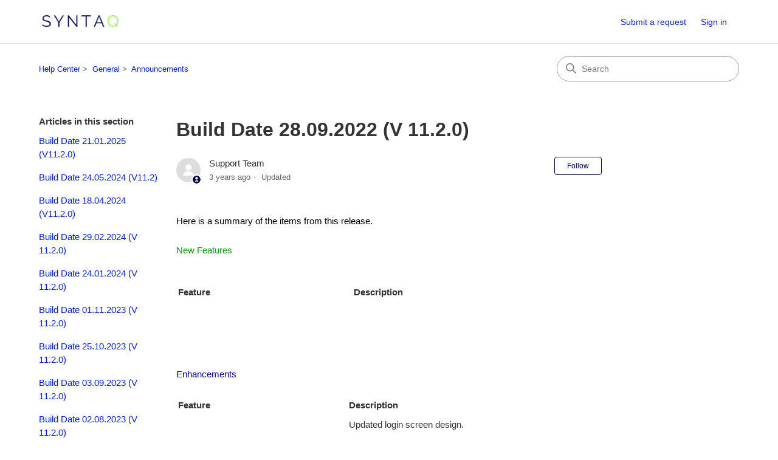

--- FILE ---
content_type: text/html; charset=utf-8
request_url: https://syntaq.zendesk.com/hc/en-us/articles/9432152193421-Build-Date-28-09-2022-V-11-2-0
body_size: 7196
content:
<!DOCTYPE html>
<html dir="ltr" lang="en-US">
<head>
  <meta charset="utf-8" />
  <!-- v26864 -->


  <title>Build Date 28.09.2022 (V 11.2.0) &ndash; Help Center</title>

  

  <meta name="description" content="Here is a summary of the items from this release.   New Features       Feature Description             Enhancements       Feature..." /><meta property="og:image" content="https://syntaq.zendesk.com/hc/theming_assets/01HZH533AVCSP8PXY25G3CR6VV" />
<meta property="og:type" content="website" />
<meta property="og:site_name" content="Help Center" />
<meta property="og:title" content="Build Date 28.09.2022 (V 11.2.0)" />
<meta property="og:description" content="Here is a summary of the items from this release.
 
New Features
 




Feature
Description


 
 




 
Enhancements
 




Feature
Description


Login Screen

Updated login screen design. 




Save ..." />
<meta property="og:url" content="https://syntaq.zendesk.com/hc/en-us/articles/9432152193421-Build-Date-28-09-2022-V-11-2-0" />
<link rel="canonical" href="https://syntaq.zendesk.com/hc/en-us/articles/9432152193421-Build-Date-28-09-2022-V-11-2-0">
<link rel="alternate" hreflang="en-us" href="https://syntaq.zendesk.com/hc/en-us/articles/9432152193421-Build-Date-28-09-2022-V-11-2-0">
<link rel="alternate" hreflang="x-default" href="https://syntaq.zendesk.com/hc/en-us/articles/9432152193421-Build-Date-28-09-2022-V-11-2-0">

  <link rel="stylesheet" href="//static.zdassets.com/hc/assets/application-f34d73e002337ab267a13449ad9d7955.css" media="all" id="stylesheet" />
  <link rel="stylesheet" type="text/css" href="/hc/theming_assets/2378743/360000972991/style.css?digest=42506591220493">

  <link rel="icon" type="image/x-icon" href="/hc/theming_assets/01HZH533PJX82HZQFWMS3D62V0">

    <script async src="https://www.googletagmanager.com/gtag/js?id=G-DGJQ68TQL8"></script>
<script>
  window.dataLayer = window.dataLayer || [];
  function gtag(){dataLayer.push(arguments);}
  gtag('js', new Date());
  gtag('config', 'G-DGJQ68TQL8');
</script>


  <meta content="width=device-width, initial-scale=1.0" name="viewport" />
<!-- Make the translated search clear button label available for use in JS -->
<!-- See buildClearSearchButton() in script.js -->
<script type="text/javascript">window.searchClearButtonLabelLocalized = "Clear search";</script>
<script type="text/javascript">
  // Load ES module polyfill only for browsers that don't support ES modules
  if (!(HTMLScriptElement.supports && HTMLScriptElement.supports('importmap'))) {
    document.write('<script async src="/hc/theming_assets/01J4KR72M5HJNR133ZJETA8RCT"><\/script>');
  }
</script>
<script type="importmap">
{
  "imports": {
    "new-request-form": "/hc/theming_assets/01KEEK42HC9E0AG2Q1F38F6R36",
    "flash-notifications": "/hc/theming_assets/01KEEK42KPRGPD5PTXJPP9HZRF",
    "service-catalog": "/hc/theming_assets/01KEEK42KBQE0NZCN7WF1T4VEF",
    "approval-requests": "/hc/theming_assets/01KEEK42NVEGMP6KG852JQ3AW0",
    "approval-requests-translations": "/hc/theming_assets/01K1WQBNPH82PZZEQ85KJJZNPB",
    "new-request-form-translations": "/hc/theming_assets/01K1WQBNQ3982SY1JRHH16WCPK",
    "service-catalog-translations": "/hc/theming_assets/01K1WQBNMVBE7J6T1H7TQ2AHFC",
    "shared": "/hc/theming_assets/01KEEK42KCM3X1BS3EK37XZKZW",
    "ticket-fields": "/hc/theming_assets/01KEEK42K2BV54JF9RSZC35BVD",
    "wysiwyg": "/hc/theming_assets/01KEEK42P7A8VFA41A58DWEDSR"
  }
}
</script>
<script type="module">
  import { renderFlashNotifications } from "flash-notifications";

  const settings = {"brand_color":"rgba(0, 2, 71, 1)","brand_text_color":"#FFFFFF","text_color":"#333333","link_color":"rgba(2, 31, 213, 1)","hover_link_color":"#0F3554","visited_link_color":"#4B61C3","background_color":"rgba(255, 255, 255, 1)","heading_font":"-apple-system, BlinkMacSystemFont, 'Segoe UI', Helvetica, Arial, sans-serif","text_font":"-apple-system, BlinkMacSystemFont, 'Segoe UI', Helvetica, Arial, sans-serif","logo":"/hc/theming_assets/01HZH533AVCSP8PXY25G3CR6VV","show_brand_name":false,"favicon":"/hc/theming_assets/01HZH533PJX82HZQFWMS3D62V0","homepage_background_image":"/hc/theming_assets/01HZH53403Y09FQESJ0GWD20FK","community_background_image":"/hc/theming_assets/01HZH534CNYNWKR4ZSQNNM5PB5","community_image":"/hc/theming_assets/01HZH534S7JZRA8ENRN7NYWRWY","instant_search":true,"scoped_kb_search":true,"scoped_community_search":true,"show_recent_activity":true,"show_articles_in_section":true,"show_article_author":true,"show_article_comments":true,"show_follow_article":true,"show_recently_viewed_articles":true,"show_related_articles":true,"show_article_sharing":false,"show_follow_section":true,"show_follow_post":true,"show_post_sharing":false,"show_follow_topic":true,"request_list_beta":true};
  const baseLocale = "en-us";

  renderFlashNotifications(settings, baseLocale);
</script>

  
</head>
<body class="">
  
  
  

  <a class="skip-navigation" tabindex="1" href="#main-content">Skip to main content</a>

<header class="header">
  <div class="logo">
    <a title="Home" href="/hc/en-us">
      <img src="/hc/theming_assets/01HZH533AVCSP8PXY25G3CR6VV" alt="Help Center Help Center home page" />
      
    </a>
  </div>

  <div class="nav-wrapper-desktop">
    <nav class="user-nav" id="user-nav" aria-label="User navigation">
      <ul class="user-nav-list">
        <li></li>
        <li></li>
        <li><a class="submit-a-request" href="/hc/en-us/requests/new">Submit a request</a></li>
        
          <li>
            <a class="sign-in" rel="nofollow" data-auth-action="signin" title="Opens a dialog" role="button" href="https://syntaq.zendesk.com/access?brand_id=360000972991&amp;return_to=https%3A%2F%2Fsyntaq.zendesk.com%2Fhc%2Fen-us%2Farticles%2F9432152193421-Build-Date-28-09-2022-V-11-2-0">
              Sign in
            </a>
          </li>
        
      </ul>
    </nav>
    
  </div>

  <div class="nav-wrapper-mobile">
    <button class="menu-button-mobile" aria-controls="user-nav-mobile" aria-expanded="false" aria-label="Toggle navigation menu">
      
      <svg xmlns="http://www.w3.org/2000/svg" width="16" height="16" focusable="false" viewBox="0 0 16 16" class="icon-menu">
        <path fill="none" stroke="currentColor" stroke-linecap="round" d="M1.5 3.5h13m-13 4h13m-13 4h13"/>
      </svg>
    </button>
    <nav class="menu-list-mobile" id="user-nav-mobile" aria-expanded="false">
      <ul class="menu-list-mobile-items">
        
          <li class="item">
            <a rel="nofollow" data-auth-action="signin" title="Opens a dialog" role="button" href="https://syntaq.zendesk.com/access?brand_id=360000972991&amp;return_to=https%3A%2F%2Fsyntaq.zendesk.com%2Fhc%2Fen-us%2Farticles%2F9432152193421-Build-Date-28-09-2022-V-11-2-0">
              Sign in
            </a>
          </li>
          <li class="nav-divider"></li>
        
        <li class="item"></li>
        <li class="item"><a class="submit-a-request" href="/hc/en-us/requests/new">Submit a request</a></li>
        <li class="item"></li>
        <li class="nav-divider"></li>
        
      </ul>
    </nav>
  </div>

</header>


  <main role="main">
    <div class="container-divider"></div>
<div class="container">
  <div class="sub-nav">
    <nav aria-label="Current location">
  <ol class="breadcrumbs">
    
      <li>
        
          <a href="/hc/en-us">Help Center</a>
        
      </li>
    
      <li>
        
          <a href="/hc/en-us/categories/360000701591-General">General</a>
        
      </li>
    
      <li>
        
          <a href="/hc/en-us/sections/360001660151-Announcements">Announcements</a>
        
      </li>
    
  </ol>
</nav>

    <div class="search-container">
      <svg xmlns="http://www.w3.org/2000/svg" width="12" height="12" focusable="false" viewBox="0 0 12 12" class="search-icon" aria-hidden="true">
        <circle cx="4.5" cy="4.5" r="4" fill="none" stroke="currentColor"/>
        <path stroke="currentColor" stroke-linecap="round" d="M11 11L7.5 7.5"/>
      </svg>
      <form role="search" class="search" data-search="" action="/hc/en-us/search" accept-charset="UTF-8" method="get"><input type="hidden" name="utf8" value="&#x2713;" autocomplete="off" /><input type="hidden" name="category" id="category" value="360000701591" autocomplete="off" />
<input type="search" name="query" id="query" placeholder="Search" aria-label="Search" /></form>
    </div>
  </div>

  <div class="article-container" id="article-container">
    <aside class="article-sidebar" aria-labelledby="section-articles-title">
      
        <div class="collapsible-sidebar">
          <button type="button" class="collapsible-sidebar-toggle" aria-labelledby="section-articles-title" aria-expanded="false">
            <svg xmlns="http://www.w3.org/2000/svg" width="20" height="20" focusable="false" viewBox="0 0 12 12" aria-hidden="true" class="collapsible-sidebar-toggle-icon chevron-icon">
              <path fill="none" stroke="currentColor" stroke-linecap="round" d="M3 4.5l2.6 2.6c.2.2.5.2.7 0L9 4.5"/>
            </svg>
            <svg xmlns="http://www.w3.org/2000/svg" width="20" height="20" focusable="false" viewBox="0 0 12 12" aria-hidden="true" class="collapsible-sidebar-toggle-icon x-icon">
              <path stroke="currentColor" stroke-linecap="round" d="M3 9l6-6m0 6L3 3"/>
            </svg>
          </button>
          <span id="section-articles-title" class="collapsible-sidebar-title sidenav-title">
            Articles in this section
          </span>
          <div class="collapsible-sidebar-body">
            <ul>
              
                <li>
                  <a href="/hc/en-us/articles/33799775850509-Build-Date-21-01-2025-V11-2-0" 
                     class="sidenav-item "
                     >
                       Build Date 21.01.2025 (V11.2.0)
                  </a>
                </li>
              
                <li>
                  <a href="/hc/en-us/articles/27119225001741-Build-Date-24-05-2024-V11-2" 
                     class="sidenav-item "
                     >
                       Build Date 24.05.2024 (V11.2)
                  </a>
                </li>
              
                <li>
                  <a href="/hc/en-us/articles/25927284282637-Build-Date-18-04-2024-V11-2-0" 
                     class="sidenav-item "
                     >
                       Build Date 18.04.2024 (V11.2.0)
                  </a>
                </li>
              
                <li>
                  <a href="/hc/en-us/articles/24550270408845-Build-Date-29-02-2024-V-11-2-0" 
                     class="sidenav-item "
                     >
                       Build Date 29.02.2024 (V 11.2.0)
                  </a>
                </li>
              
                <li>
                  <a href="/hc/en-us/articles/23503331792397-Build-Date-24-01-2024-V-11-2-0" 
                     class="sidenav-item "
                     >
                       Build Date 24.01.2024 (V 11.2.0)
                  </a>
                </li>
              
                <li>
                  <a href="/hc/en-us/articles/21163555958285-Build-Date-01-11-2023-V-11-2-0" 
                     class="sidenav-item "
                     >
                       Build Date 01.11.2023 (V 11.2.0)
                  </a>
                </li>
              
                <li>
                  <a href="/hc/en-us/articles/19944787362061-Build-Date-25-10-2023-V-11-2-0" 
                     class="sidenav-item "
                     >
                       Build Date 25.10.2023 (V 11.2.0)
                  </a>
                </li>
              
                <li>
                  <a href="/hc/en-us/articles/18278484309389-Build-Date-03-09-2023-V-11-2-0" 
                     class="sidenav-item "
                     >
                       Build Date 03.09.2023 (V 11.2.0)
                  </a>
                </li>
              
                <li>
                  <a href="/hc/en-us/articles/15777686843533-Build-Date-02-08-2023-V-11-2-0" 
                     class="sidenav-item "
                     >
                       Build Date 02.08.2023 (V 11.2.0)
                  </a>
                </li>
              
                <li>
                  <a href="/hc/en-us/articles/16212040273421-Build-Date-29-05-2023-V-11-2-0" 
                     class="sidenav-item "
                     >
                       Build Date 29.05.2023 (V 11.2.0)
                  </a>
                </li>
              
            </ul>
            
              <a href="/hc/en-us/sections/360001660151-Announcements" class="article-sidebar-item">See more</a>
            
          </div>
        </div>
      
    </aside>

    <article id="main-content" class="article">
      <header class="article-header">
        <h1 title="Build Date 28.09.2022 (V 11.2.0)" class="article-title">
          Build Date 28.09.2022 (V 11.2.0)
          
        </h1>

        <div class="article-author">
          
            <div class="avatar article-avatar">
              
                <svg xmlns="http://www.w3.org/2000/svg" width="12" height="12" focusable="false" aria-hidden="true" viewBox="0 0 12 12" class="icon-agent" aria-label="User (Support Team) is a team member">
                  <path fill="currentColor" d="M6 0C2.7 0 0 2.7 0 6s2.7 6 6 6 6-2.7 6-6-2.7-6-6-6zm0 2c1.1 0 2 .9 2 2s-.9 2-2 2-2-.9-2-2 .9-2 2-2zm2.3 7H3.7c-.3 0-.4-.3-.3-.5C3.9 7.6 4.9 7 6 7s2.1.6 2.6 1.5c.1.2 0 .5-.3.5z"/>
                </svg>
              
              <img src="https://secure.gravatar.com/avatar/1ed39d6733ca0f2dd683c0e48d19fc87?default=https%3A%2F%2Fassets.zendesk.com%2Fhc%2Fassets%2Fdefault_avatar.png&amp;r=g" alt="" class="user-avatar"/>
            </div>
          
          <div class="article-meta">
            
              
                Support Team
              
            

            <div class="meta-group">
              
                <span class="meta-data"><time datetime="2022-10-12T23:55:37Z" title="2022-10-12T23:55:37Z" data-datetime="relative">October 12, 2022 23:55</time></span>
                <span class="meta-data">Updated</span>
              
            </div>
          </div>
        </div>

        
          <div class="article-subscribe"><div data-helper="subscribe" data-json="{&quot;item&quot;:&quot;article&quot;,&quot;url&quot;:&quot;/hc/en-us/articles/9432152193421-Build-Date-28-09-2022-V-11-2-0/subscription.json&quot;,&quot;follow_label&quot;:&quot;Follow&quot;,&quot;unfollow_label&quot;:&quot;Unfollow&quot;,&quot;following_label&quot;:&quot;Following&quot;,&quot;can_subscribe&quot;:true,&quot;is_subscribed&quot;:false}"></div></div>
        
      </header>

      <section class="article-info">
        <div class="article-content">
          <div class="article-body"><div><span class="wysiwyg-color-black">Here is a summary of the items from this release.</span></div>
<div>&nbsp;</div>
<div><span class="wysiwyg-color-green120">New Features</span></div>
<div>&nbsp;</div>
<div>
<table style="width: 873px; height: 132px;">
<tbody>
<tr style="height: 22px;">
<td style="width: 282.688px; height: 22px;"><strong>Feature</strong></td>
<td style="width: 567.312px; height: 22px;"><strong>Description</strong></td>
</tr>
<tr style="height: 22px;">
<td style="width: 282.688px; height: 22px;">&nbsp;</td>
<td style="width: 567.312px; height: 22px;">&nbsp;</td>
</tr>
</tbody>
</table>
</div>
<div>&nbsp;</div>
<div><span class="wysiwyg-color-blue120">Enhancements</span></div>
<div>&nbsp;</div>
<div>
<table style="width: 879px; height: 528px;">
<tbody>
<tr style="height: 22px;">
<td style="width: 274.469px; height: 22px;"><strong>Feature</strong></td>
<td style="width: 581.531px; height: 22px;"><strong>Description</strong></td>
</tr>
<tr style="height: 44px;">
<td style="width: 274.469px; height: 44px;">Login Screen</td>
<td style="width: 581.531px; height: 44px;">
<p>Updated login screen design.&nbsp;</p>
<p><img src="/hc/article_attachments/9459535237261/stq_login_background.PNG" alt="stq_login_background.PNG"></p>
</td>
</tr>
<tr style="height: 22px;">
<td style="width: 274.469px; height: 22px;">Save Anchor</td>
<td style="width: 581.531px; height: 22px;">Update the syntaq.js to allow a builder to enable or disable the save anchor on a form. previously this was on by default.&nbsp;</td>
</tr>
<tr style="height: 22px;">
<td style="width: 274.469px; height: 22px;">&nbsp;</td>
<td style="width: 581.531px; height: 22px;">&nbsp;</td>
</tr>
</tbody>
</table>
</div>
<div>&nbsp;</div>
<div>&nbsp;</div>
<div><span class="wysiwyg-color-red">Bug Fixes</span></div>
<div>&nbsp;</div>
<div>
<table style="width: 933px; height: 126px;">
<tbody>
<tr style="height: 20px;">
<td style="width: 286.516px; height: 20px;"><strong>Feature</strong></td>
<td style="width: 623.484px; height: 20px;"><strong>Description of the Fix</strong></td>
</tr>
<tr style="height: 20px;">
<td style="width: 286.516px; height: 20px;">Tags</td>
<td style="width: 623.484px; height: 20px;">Resolve the issue where creating new tags in a tenancy freezes the application.</td>
</tr>
<tr>
<td style="width: 286.516px;">Cursor focus</td>
<td style="width: 623.484px;">Update the syntaq.js to resolve the issue where the field looses focus.</td>
</tr>
<tr>
<td style="width: 286.516px;">Email formatting</td>
<td style="width: 623.484px;">Fixed email formatting links and buttons.&nbsp;</td>
</tr>
<tr>
<td style="width: 286.516px;">&nbsp;</td>
<td style="width: 623.484px;">&nbsp;</td>
</tr>
</tbody>
</table>
</div>
<div>&nbsp;</div>
<div><br><strong><span class="wysiwyg-color-black">Known Issues</span></strong></div>
<ul>
<li>&nbsp;</li>
</ul>
<div><strong><span class="wysiwyg-color-black">Next Release Items</span></strong></div>
<ul>
<li><span class="wysiwyg-color-black"><strong>New Feature</strong>: Datasheets.</span></li>
<li><span class="wysiwyg-color-black"><strong>New Feature</strong>: Send mass notifications &amp; emails to users.</span></li>
<li><strong>Enhancement</strong>: Update form engine to latest version.</li>
<li><span class="wysiwyg-color-black"><strong>Enhancement</strong>: Add ability to drag radio button / checklist group options into different order.</span></li>
<li><span class="wysiwyg-color-black"><strong>Enhancement</strong>: Project Versioning.</span></li>
<li><span class="wysiwyg-color-black"><strong>Enhancement</strong>: Google Login migrated to Google Identity Service.</span></li>
<li><span class="wysiwyg-color-black"><strong>Enhancement</strong>: New predefined role types.&nbsp;</span></li>
<li><span class="wysiwyg-color-black"><strong>Enhancement</strong>: RTF field using Quill editor.</span></li>
</ul>
<div>&nbsp;</div>
<div><strong><span class="wysiwyg-color-black">Open Feature and Enhancement Requests</span></strong></div>
<div>
<ul>
<li><span class="wysiwyg-color-black"><strong>New Feature</strong>: Allow a user to connect apps to a submission workflow</span></li>
<li><span class="wysiwyg-color-black"><strong>New Feature</strong>: Custom Component builder</span></li>
<li><span class="wysiwyg-color-black"><strong>New Feature</strong>: Email recipients to include system users and team selections</span></li>
<li><span class="wysiwyg-color-black"><strong>New Feature</strong>: View information about the status/ outcome of the workflow execution for the submission</span></li>
<li><span class="wysiwyg-color-black"><strong>New Feature</strong>: Ability to store secret keys in tenant for use within forms.</span></li>
<li><span class="wysiwyg-color-black"><strong>New Feature</strong>: User Sync/ Linking.</span></li>
<li><span class="wysiwyg-color-black"><strong>New Feature</strong>: Orderable menu items.</span></li>
<li><span class="wysiwyg-color-black"><strong>New Feature</strong>: Form comments.</span></li>
<li><span class="wysiwyg-color-black"><strong>New Feature</strong>: In-line form changes.</span></li>
<li><span class="wysiwyg-color-black"><strong>Enhancement</strong>: Forms builder revisions history/ </span></li>
<li><span class="wysiwyg-color-black"><strong>Enhancement</strong>: send error messages via email.&nbsp;</span></li>
<li><span class="wysiwyg-color-black"><strong>Enhancement</strong>: Extend the custom tags to other entities including forms, templates and records</span></li>
<li><span class="wysiwyg-color-black"><strong>Enhancement</strong>: Export JSON as CSV</span></li>
<li><strong style="color: #000000;">Enhancement</strong><span style="color: #000000;">: Tenant login page customization</span></li>
<li><span class="wysiwyg-color-black"><strong>Enhancement</strong>: Allow PDF files to be easily included with generated documents and attached to email as part of submission workflow</span></li>
<li><span class="wysiwyg-color-black"><strong>Enhancement</strong>: Before form load REST API&nbsp;</span></li>
<li><span class="wysiwyg-color-black"><strong>Enhancement</strong>: Rules builder to allow And &amp; Or conditions in the same rule</span></li>
<li><strong style="color: #000000;">Enhancement</strong><span style="color: #000000;">: New Template builder</span></li>
</ul>
</div></div>

          

          
        </div>
      </section>

      <footer>
        <div class="article-footer">
          
          
            
          
        </div>
        
          <div class="article-votes">
            <h2 class="article-votes-question" id="article-votes-label">Was this article helpful?</h2>
            <div class="article-votes-controls" role="group" aria-labelledby="article-votes-label">
              <button type="button" class="button article-vote article-vote-up" data-auth-action="signin" aria-label="This article was helpful" aria-pressed="false">Yes</button>
              <button type="button" class="button article-vote article-vote-down" data-auth-action="signin" aria-label="This article was not helpful" aria-pressed="false">No</button>
            </div>
            <small class="article-votes-count">
              <span class="article-vote-label">0 out of 0 found this helpful</span>
            </small>
          </div>
        

        <div class="article-more-questions">
          Have more questions? <a href="/hc/en-us/requests/new">Submit a request</a>
        </div>
        <div class="article-return-to-top">
          <a href="#article-container">
            Return to top
            <svg xmlns="http://www.w3.org/2000/svg" class="article-return-to-top-icon" width="20" height="20" focusable="false" viewBox="0 0 12 12" aria-hidden="true">
              <path fill="none" stroke="currentColor" stroke-linecap="round" d="M3 4.5l2.6 2.6c.2.2.5.2.7 0L9 4.5"/>
            </svg>
          </a>
        </div>
      </footer>

      <div class="article-relatives">
        
          <div data-recent-articles></div>
        
        
          

        
      </div>
      
        <div class="article-comments" id="article-comments">
          <section class="comments">
            <header class="comment-overview">
              <h2 class="comment-heading">
                Comments
              </h2>
              <p class="comment-callout">0 comments</p>
              
            </header>

            <ul id="comments" class="comment-list">
              
            </ul>

            

            

            <p class="comment-callout">Article is closed for comments.</p>
          </section>
        </div>
      
    </article>
  </div>
</div>

  </main>

  <footer class="footer">
  <div class="footer-inner">
    <a title="Home" href="/hc/en-us">Help Center</a>

    <div class="footer-language-selector">
      
    </div>
  </div>
</footer>


    <div class="powered-by-zendesk">
  <svg xmlns="http://www.w3.org/2000/svg" width="26" height="26" focusable="false" viewBox="0 0 26 26">
    <path d="M12 8.2v14.5H0zM12 3c0 3.3-2.7 6-6 6S0 6.3 0 3h12zm2 19.7c0-3.3 2.7-6 6-6s6 2.7 6 6H14zm0-5.2V3h12z"/>
  </svg>

  <a href="https://www.zendesk.com/service/help-center/?utm_source=helpcenter&utm_medium=poweredbyzendesk&utm_campaign=text&utm_content=SYNTAQ" target="_blank" rel="nofollow">Powered by Zendesk</a>
</div>


  <!-- / -->

  
  <script src="//static.zdassets.com/hc/assets/en-us.bbb3d4d87d0b571a9a1b.js"></script>
  

  <script type="text/javascript">
  /*

    Greetings sourcecode lurker!

    This is for internal Zendesk and legacy usage,
    we don't support or guarantee any of these values
    so please don't build stuff on top of them.

  */

  HelpCenter = {};
  HelpCenter.account = {"subdomain":"syntaq","environment":"production","name":"SYNTAQ"};
  HelpCenter.user = {"identifier":"da39a3ee5e6b4b0d3255bfef95601890afd80709","email":null,"name":"","role":"anonymous","avatar_url":"https://assets.zendesk.com/hc/assets/default_avatar.png","is_admin":false,"organizations":[],"groups":[]};
  HelpCenter.internal = {"asset_url":"//static.zdassets.com/hc/assets/","web_widget_asset_composer_url":"https://static.zdassets.com/ekr/snippet.js","current_session":{"locale":"en-us","csrf_token":"hc:hcobject:server:tvJZzZuv6WJHPvBWT91ntU5G4VxvqLYveYVmb8533OwNgQvvr6tnB48htfrbJb8sAsIelTbvKuU4aRBkcsyNaQ","shared_csrf_token":null},"usage_tracking":{"event":"article_viewed","data":"BAh7CDoLbG9jYWxlSSIKZW4tdXMGOgZFVDoPYXJ0aWNsZV9pZGwrCI25FBiUCDoKX21ldGF7DDoPYWNjb3VudF9pZGkD90skOhNoZWxwX2NlbnRlcl9pZGwrCLNLr9FTADoNYnJhbmRfaWRsKwi/6LrRUwA6DHVzZXJfaWQwOhN1c2VyX3JvbGVfbmFtZUkiDkFOT05ZTU9VUwY7BlQ7AEkiCmVuLXVzBjsGVDoaYW5vbnltb3VzX3RyYWNraW5nX2lkMA==--1bb39525350fda7a907bbd02f89c4455531d4876","url":"https://syntaq.zendesk.com/hc/activity"},"current_record_id":"9432152193421","current_record_url":"/hc/en-us/articles/9432152193421-Build-Date-28-09-2022-V-11-2-0","current_record_title":"Build Date 28.09.2022 (V 11.2.0)","current_text_direction":"ltr","current_brand_id":360000972991,"current_brand_name":"SYNTAQ","current_brand_url":"https://syntaq.zendesk.com","current_brand_active":true,"current_path":"/hc/en-us/articles/9432152193421-Build-Date-28-09-2022-V-11-2-0","show_autocomplete_breadcrumbs":true,"user_info_changing_enabled":false,"has_user_profiles_enabled":false,"has_end_user_attachments":true,"user_aliases_enabled":false,"has_anonymous_kb_voting":false,"has_multi_language_help_center":false,"show_at_mentions":false,"embeddables_config":{"embeddables_web_widget":true,"embeddables_help_center_auth_enabled":false,"embeddables_connect_ipms":false},"answer_bot_subdomain":"static","gather_plan_state":"not_started","has_article_verification":false,"has_gather":false,"has_ckeditor":true,"has_community_enabled":false,"has_community_badges":false,"has_community_post_content_tagging":false,"has_gather_content_tags":false,"has_guide_content_tags":false,"has_user_segments":false,"has_answer_bot_web_form_enabled":false,"has_garden_modals":false,"theming_cookie_key":"hc-da39a3ee5e6b4b0d3255bfef95601890afd80709-2-preview","is_preview":false,"has_search_settings_in_plan":true,"theming_api_version":4,"theming_settings":{"brand_color":"rgba(0, 2, 71, 1)","brand_text_color":"#FFFFFF","text_color":"#333333","link_color":"rgba(2, 31, 213, 1)","hover_link_color":"#0F3554","visited_link_color":"#4B61C3","background_color":"rgba(255, 255, 255, 1)","heading_font":"-apple-system, BlinkMacSystemFont, 'Segoe UI', Helvetica, Arial, sans-serif","text_font":"-apple-system, BlinkMacSystemFont, 'Segoe UI', Helvetica, Arial, sans-serif","logo":"/hc/theming_assets/01HZH533AVCSP8PXY25G3CR6VV","show_brand_name":false,"favicon":"/hc/theming_assets/01HZH533PJX82HZQFWMS3D62V0","homepage_background_image":"/hc/theming_assets/01HZH53403Y09FQESJ0GWD20FK","community_background_image":"/hc/theming_assets/01HZH534CNYNWKR4ZSQNNM5PB5","community_image":"/hc/theming_assets/01HZH534S7JZRA8ENRN7NYWRWY","instant_search":true,"scoped_kb_search":true,"scoped_community_search":true,"show_recent_activity":true,"show_articles_in_section":true,"show_article_author":true,"show_article_comments":true,"show_follow_article":true,"show_recently_viewed_articles":true,"show_related_articles":true,"show_article_sharing":false,"show_follow_section":true,"show_follow_post":true,"show_post_sharing":false,"show_follow_topic":true,"request_list_beta":true},"has_pci_credit_card_custom_field":false,"help_center_restricted":false,"is_assuming_someone_else":false,"flash_messages":[],"user_photo_editing_enabled":true,"user_preferred_locale":"en-us","base_locale":"en-us","login_url":"https://syntaq.zendesk.com/access?brand_id=360000972991\u0026return_to=https%3A%2F%2Fsyntaq.zendesk.com%2Fhc%2Fen-us%2Farticles%2F9432152193421-Build-Date-28-09-2022-V-11-2-0","has_alternate_templates":false,"has_custom_statuses_enabled":false,"has_hc_generative_answers_setting_enabled":true,"has_generative_search_with_zgpt_enabled":false,"has_suggested_initial_questions_enabled":false,"has_guide_service_catalog":false,"has_service_catalog_search_poc":false,"has_service_catalog_itam":false,"has_csat_reverse_2_scale_in_mobile":false,"has_knowledge_navigation":false,"has_unified_navigation":false,"has_unified_navigation_eap_access":false,"has_csat_bet365_branding":false,"version":"v26864","dev_mode":false};
</script>

  
  
  <script src="//static.zdassets.com/hc/assets/hc_enduser-d7240b6eea31e24cbd47b3b04ab3c4c3.js"></script>
  <script type="text/javascript" src="/hc/theming_assets/2378743/360000972991/script.js?digest=42506591220493"></script>
  
</body>
</html>